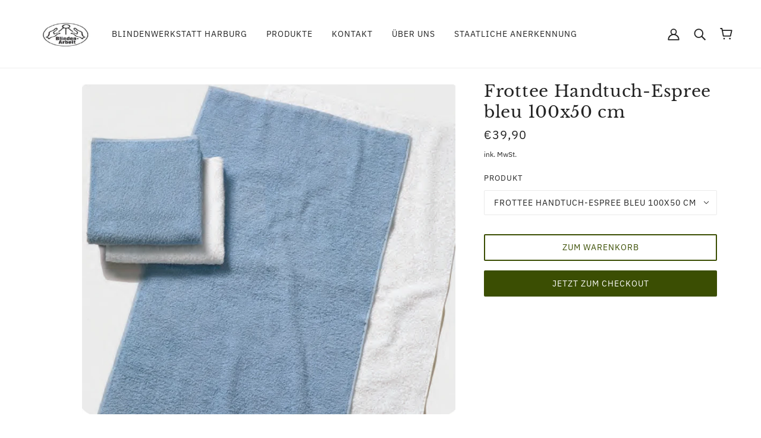

--- FILE ---
content_type: application/javascript; charset=utf-8
request_url: https://cs.complianz.io/cookie-solution/confs/js/42683033.js
body_size: -189
content:
_cmplc.csRC = { consApiKey: 'jRqNMPUylZgN4h2pqrchVlnMnYIdrKxk', brand: 'Complianz', publicId: '19146368-6431-4381-bb72-24c69001cccb', floatingGroup: false };
_cmplc.csEnabled = true;
_cmplc.csPurposes = [1];
_cmplc.cpUpd = 1768484412;
_cmplc.csFeatures = {"geolocation_setting":true,"compliance_solution_white_labeling":1,"rejection_recovery":false,"full_customization":true,"multiple_languages":true,"mobile_app_integration":false};
_cmplc.csT = null;
_cmplc.googleConsentModeV2 = true;
_cmplc.totalNumberOfProviders = 3;


--- FILE ---
content_type: text/javascript; charset=utf-8
request_url: https://www.blindenwerkstatt-harburg.de/products/frottee-handtuch-espree-bleu-100x50-cm.js
body_size: 196
content:
{"id":7463963066617,"title":"Frottee Handtuch-Espree bleu 100x50 cm","handle":"frottee-handtuch-espree-bleu-100x50-cm","description":"","published_at":"2021-12-02T14:04:15+01:00","created_at":"2021-12-02T13:56:20+01:00","vendor":"Eifeler Blinden-Weberei-GmbH","type":"","tags":["Frottier"],"price":3990,"price_min":3990,"price_max":3990,"available":true,"price_varies":false,"compare_at_price":null,"compare_at_price_min":0,"compare_at_price_max":0,"compare_at_price_varies":false,"variants":[{"id":42129397383417,"title":"Frottee Handtuch-Espree bleu 100x50 cm","option1":"Frottee Handtuch-Espree bleu 100x50 cm","option2":null,"option3":null,"sku":"7515","requires_shipping":true,"taxable":true,"featured_image":null,"available":true,"name":"Frottee Handtuch-Espree bleu 100x50 cm - Frottee Handtuch-Espree bleu 100x50 cm","public_title":"Frottee Handtuch-Espree bleu 100x50 cm","options":["Frottee Handtuch-Espree bleu 100x50 cm"],"price":3990,"weight":0,"compare_at_price":null,"inventory_management":"shopify","barcode":null,"requires_selling_plan":false,"selling_plan_allocations":[]}],"images":["\/\/cdn.shopify.com\/s\/files\/1\/0605\/0237\/6697\/products\/Bildschirmfoto2021-12-07um22.09.24.png?v=1638915006"],"featured_image":"\/\/cdn.shopify.com\/s\/files\/1\/0605\/0237\/6697\/products\/Bildschirmfoto2021-12-07um22.09.24.png?v=1638915006","options":[{"name":"Produkt","position":1,"values":["Frottee Handtuch-Espree bleu 100x50 cm"]}],"url":"\/products\/frottee-handtuch-espree-bleu-100x50-cm","media":[{"alt":null,"id":28848704618745,"position":1,"preview_image":{"aspect_ratio":1.131,"height":734,"width":830,"src":"https:\/\/cdn.shopify.com\/s\/files\/1\/0605\/0237\/6697\/products\/Bildschirmfoto2021-12-07um22.09.24.png?v=1638915006"},"aspect_ratio":1.131,"height":734,"media_type":"image","src":"https:\/\/cdn.shopify.com\/s\/files\/1\/0605\/0237\/6697\/products\/Bildschirmfoto2021-12-07um22.09.24.png?v=1638915006","width":830}],"requires_selling_plan":false,"selling_plan_groups":[]}